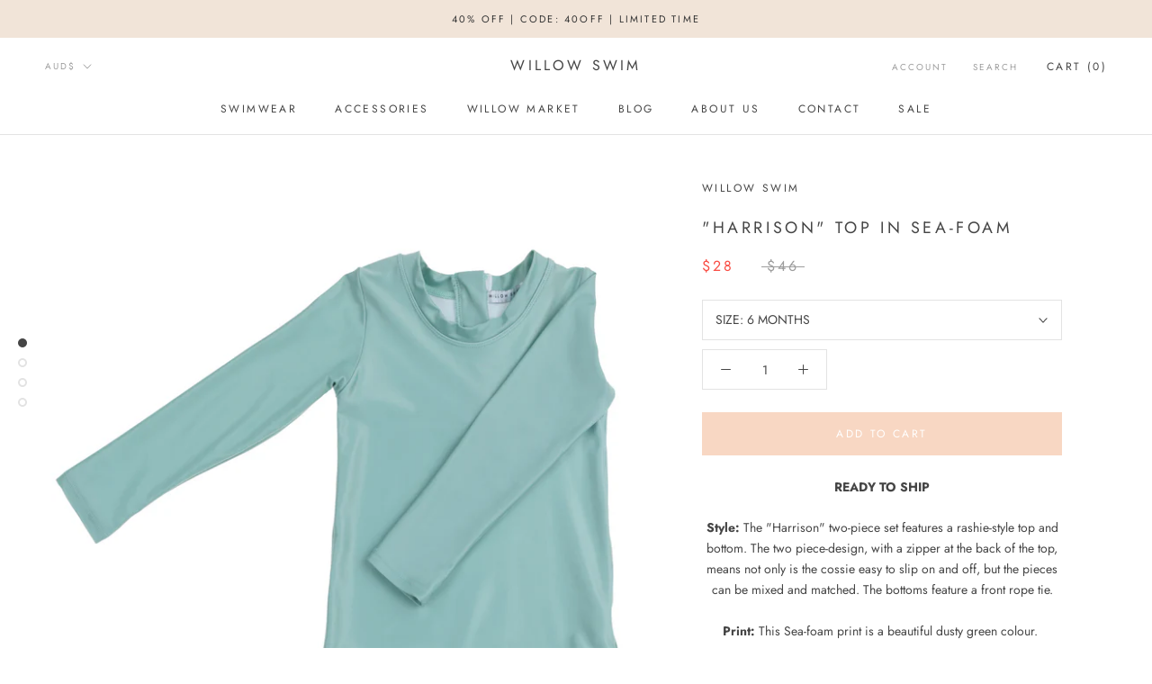

--- FILE ---
content_type: text/javascript
request_url: https://willowswim.com/cdn/shop/t/7/assets/custom.js?v=183944157590872491501583966777
body_size: -608
content:
//# sourceMappingURL=/cdn/shop/t/7/assets/custom.js.map?v=183944157590872491501583966777
